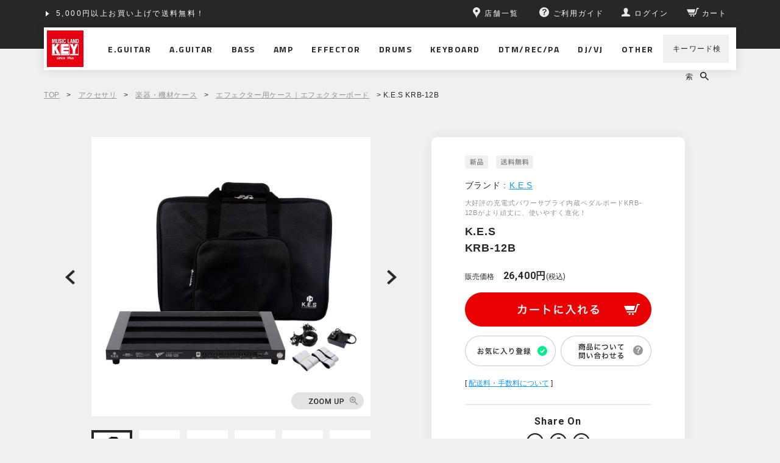

--- FILE ---
content_type: text/html;charset=Shift_JIS
request_url: https://www.musicland.co.jp/fs/musiclandkey/effector-case/kes-krb-12b
body_size: 10382
content:
<!DOCTYPE html PUBLIC "-//W3C//DTD XHTML 1.0 Transitional//EN" "http://www.w3.org/TR/xhtml1/DTD/xhtml1-transitional.dtd">
<html lang="ja">
<head>
<meta http-equiv="Content-Language" content="ja" />
<meta http-equiv="Content-Type" content="text/html; charset=Shift_JIS" />
<meta http-equiv="Pragma" content="no-cache" />
<meta http-equiv="cache-control" content="no-cache" />
<meta http-equiv="Expires" content="Thu, 01 Dec 1994 16:00:00 GMT" />
<meta name="description" content="K.E.S KRB-12Bを買うなら楽器専門店「ミュージックランドKEY」で！5,000円以上のお買い上げで配送料無料。Amazon Pay、クレジットカード、分割払い各種支払い方法もご用意。" />
<meta name="keywords" content="K.E.S KRB-12B,エフェクター用ケース｜エフェクターボード,ミュージックランドKEY" />
<meta property="og:title" content="K.E.S KRB-12B" />
<meta property="og:image" content="https://musiclandkey.fs-storage.jp/fs2cabinet/kes/kes-krb-12b/kes-krb-12b-m-01-pl.jpg" />
<meta property="og:url" content="https://www.musicland.co.jp/fs/musiclandkey/kes-krb-12b?utm_source=facebook&utm_medium=FacebookProduct&utm_campaign=FacebookLike" />
<meta property="og:site_name" content="ミュージックランドKEY" />
<meta property="og:description" content="トピックスお店で買っても！WEBで買っても！今なら分割払いがお得！ショッピングクレジット分割48回払いまで金利手数料0%！期間限定 ～2026年2月28日まで月々の支払い金額シミュレーションもできます！くわしくはこちらをクリック商品説明大好評の充電式パワーサプライ内蔵ペダルボードKRB-12Bがより頑丈に、使いやすく進化！手前側にプレートを装備したことで、小さなペダルも使用可能になりました。さらに、剛性が増し、高い安心感を実現しています。■エフェクターに かつて無い機動性を。エフェクターの活躍の場を広げるリチウムイオンバッテリー内蔵のペダルボードです。充電式なので、予め充電しておくことで、ステージでの使用はもちろん、電源のない野外での演奏などでもエフェクターの使用が可能になります。計10系統の出力を持ち、約3時間の充電で約10時間の駆動が可能な電池容量12800mAhのバッテリーを搭載。ショート時のショートプロテクション機能を装備し安全面にも配慮。すのこ型のペダルボードなので配線をボード下からくぐらせることができ、スッキリとした見た目にレイアウトが可能です。■充電式パワーサプライを内蔵通常のペダルボードと遜色ない大きさに" />
<meta property="og:locale" content="ja_JP" />
<meta property="og:type" content="product" />
<meta property="product:price:amount" content="26400" />
<meta property="product:price:currency" content="JPY" />
<meta property="product:product_link" content="https://www.musicland.co.jp/fs/musiclandkey/ef-borad/kes-krb-12b" />

<title>K.E.S KRB-12B｜ミュージックランドKEY</title>
<link rel="stylesheet" type="text/css" href="/shop/css/r_system_preset.css?v3.24.0" />
<link rel="stylesheet" type="text/css" href="/shop/item/musiclandkey/design/template01/css/system_DesignSettings.css" />
<link rel="stylesheet" type="text/css" href="/shop/item/musiclandkey/design/template01/css/system_SizeColorSettings.css" />
<link rel="stylesheet" type="text/css" href="/shop/item/musiclandkey/design/template01/css/system_LayoutSettings.css" />
<link rel="stylesheet" type="text/css" href="/shop/item/musiclandkey/design/template01/css/original.css" />

<link rel="canonical" href="https://www.musicland.co.jp/fs/musiclandkey/kes-krb-12b" />
<script type="text/javascript" src="/shop/js/jquery.js" charset="UTF-8"></script>
<script type="text/javascript" src="/shop/js/fs2api.js" charset="UTF-8"></script>
<script type="text/javascript">
(function($) {$(function() { $('.FS2_WishListEntryButton_container').click(function(e) { var goodsUrl = e.currentTarget.id.substring(18); FS2.addWishList({ shopKey: 'musiclandkey', domain: 'www.musicland.co.jp', ssldomain: 'www.musicland.co.jp', data: { goods_url: goodsUrl, url: '%2Ffs%2Fmusiclandkey%2Feffector-case%2Fkes-krb-12b' }, done: function() { $('#FS2_WishListEntry_' + goodsUrl).addClass('FS2_hiddenElement'); $('#FS2_WishListRegistered_' + goodsUrl).removeClass('FS2_hiddenElement'); }, }); });
 $('.FS2_AlreadyWishListButton_container').click(function(e) { var goodsUrl = e.currentTarget.id.substring(23); FS2.removeWishList({ shopKey: 'musiclandkey', domain: 'www.musicland.co.jp', ssldomain: 'www.musicland.co.jp', data: { goods_url: goodsUrl, url: '%2Ffs%2Fmusiclandkey%2Feffector-case%2Fkes-krb-12b' }, done: function() { $('#FS2_WishListEntry_' + goodsUrl).removeClass('FS2_hiddenElement'); $('#FS2_WishListRegistered_' + goodsUrl).addClass('FS2_hiddenElement'); }, }); });});})(jQuery);
</script>
<script type="text/javascript" src="/shop/js/additionalimage.js" ></script>
<script type="text/javascript"><!--
$fsJq(document).ready(
function(){
    fsInitImageView('.gl_Item', true, false, '-ds', '-dl');
});
--></script>



<script type="text/javascript" src="/shop/js/futureshop2.js"></script>
<script type="text/javascript" src="/shop/item/musiclandkey/design/template01/js/original2.js"></script>

<script>
  !(function (w, d, t, u, n, s, c) {
    w[n] = w[n] || function () {
      (w[n].queue = w[n].queue || []).push(arguments);
    };
    s = d.createElement(t);
    c = d.getElementsByTagName(t)[0];
    s.async = 1;
    s.src = u;
    c.parentNode.insertBefore(s, c);
  })(window, document, 'script', 'https://tag.ecbooster.jp/production/futureshop/81c3f3c5-a693-439a-bf0e-220c502df33e/914372b9-2ee7-4cba-870c-c99428e66ed8.js', 'ecbooster_tag');
  ecbooster_tag({
    page: "GoodsDetail",
    id: "62263",
    price: "26400",
  });
</script>
　<script src="//statics.a8.net/a8sales/a8sales.js"></script>
　<script src="//statics.a8.net/a8sales/a8crossDomain.js"></script>
　<script src="//statics.a8.net/a8sales/a8shopForm.js"></script>

<!-- Google tag (gtag.js) -->
<script async src="https://www.googletagmanager.com/gtag/js?id=G-MMJ2P5PHNS"></script>
<script>
  window.dataLayer = window.dataLayer || [];
  function gtag(){dataLayer.push(arguments);}
  gtag('js', new Date());

  gtag('config', 'G-MMJ2P5PHNS');
</script>
<!-- Google Tag Manager -->
<script>(function(w,d,s,l,i){w[l]=w[l]||[];w[l].push({'gtm.start':
new Date().getTime(),event:'gtm.js'});var f=d.getElementsByTagName(s)[0],
j=d.createElement(s),dl=l!='dataLayer'?'&l='+l:'';j.async=true;j.src=
'https://www.googletagmanager.com/gtm.js?id='+i+dl;f.parentNode.insertBefore(j,f);
})(window,document,'script','dataLayer','GTM-P2P4DCJ');</script>
<!-- End Google Tag Manager -->


<!-- Google Analytics -->
<script>
(function(i,s,o,g,r,a,m){i['GoogleAnalyticsObject']=r;i[r]=i[r]||function(){
(i[r].q=i[r].q||[]).push(arguments)},i[r].l=1*new Date();a=s.createElement(o),
m=s.getElementsByTagName(o)[0];a.async=1;a.src=g;m.parentNode.insertBefore(a,m)
})(window,document,'script','https://www.google-analytics.com/analytics.js','ga');

ga('create', 'UA-66647728-2', 'auto');
ga('send', 'pageview');
</script>
<!-- End Google Analytics -->
<script type="text/javascript" src="//r2.future-shop.jp/fs.musiclandkey/pc/recommend.js" charset="UTF-8"></script>
</head>
<body id="FS2_body_Goods" class="FS2_body_Goods_GoodsDetail FS2_body_Goods_GoodsDetail_kes-krb-12b" xmlns:fb="http://ogp.me/ns/fb#">

<div class="layout_body">
	<div class="FS2_body_text_area"><p class="FS2_body_text" align="center"><meta name="twitter:card" content="summary_large_image" />
<meta name="twitter:site" content="@MLKEY_official" /></p></div>

	<div class="layout_header"><!-- Google Tag Manager (noscript) -->

<noscript><iframe src="https://www.googletagmanager.com/ns.html?id=GTM-P2P4DCJ"
height="0" width="0" style="display:none;visibility:hidden"></iframe></noscript>

<!-- End Google Tag Manager (noscript) -->


<header class="l-pageHeader js-pageHeader is-fixed" id="pageHeader">
  <div class="l-pageHeader__inner">
    <div class="l-pageHeader__bar js-pageHeader__bar">
      <div class="l-pageHeader__link">
        <div class="c-headerLink js-headerLink swiper-container swiper-no-swiping">
           <ul class="c-headerLink__items swiper-wrapper">
             <li class="c-headerLink__item swiper-slide"><a href="/fs/musiclandkey/MyPageTop.html">5,000円以上お買い上げで送料無料！</a></li>
              <li class="c-headerLink__item swiper-slide"><a href="/info/shopping-credit/">ショッピングクレジット分割48回払いまで金利手数料無料！</a></li>
           </ul>
         </div>
      </div>
      <div class="l-pageHeader__utility">
        <div class="c-headerUtility">
          <ul class="c-headerUtility__items">
            <li class="c-headerUtility__item" data-item="shop"><a href="/store/"><i>
                  <svg class="pin" role="img">
                    <title>ピン</title>
                    <use xmlns:xlink="http://www.w3.org/1999/xlink" xlink:href="/assets/sprite/sprite.svg#pin"></use>
                  </svg></i><span>店舗一覧</span></a></li>
            <li class="c-headerUtility__item" data-item="guide"><a href="/guide/"><i>
                  <svg class="questionCircle" role="img">
                    <title>ご利用ガイド</title>
                    <use xmlns:xlink="http://www.w3.org/1999/xlink" xlink:href="/assets/sprite/sprite.svg#questionCircle"></use>
                  </svg></i><span>ご利用ガイド</span></a></li>
            <li class="c-headerUtility__item" data-item="login"><a class="js-userLinkSwitch" href="/fs/musiclandkey/MyPageTop.html"><i>
                  <svg class="user" role="img">
                    <title>ユーザー</title>
                    <use xmlns:xlink="http://www.w3.org/1999/xlink" xlink:href="/assets/sprite/sprite.svg#user"></use>
                  </svg></i><span class="js-userLinkSwitch__text">マイページ</span></a></li>
            <li class="c-headerUtility__item" data-item="cart"><a href="/fs/musiclandkey/ShoppingCart.html"><i>
                  <svg class="cart" role="img">
                    <title>カート</title>
                    <use xmlns:xlink="http://www.w3.org/1999/xlink" xlink:href="/assets/sprite/sprite.svg#cart"></use>
                  </svg></i><span>カート</span></a></li>
          </ul>
        </div>
      </div>
    </div>
    <div class="l-pageHeader__content js-pageHeader__content">
      <h1 class="l-pageHeader__logo"><a href="/"><img src="/assets/images/common/logo.svg" alt="MUSIC LAND KEY"></a></h1>
      <div class="l-pageHeader__nav">
        <nav class="l-navGlobal js-navGlobal">
          <ul class="l-navGlobal__items">
            <li class="l-navGlobal__item js-navGlobal__item"><a class="l-navGlobal__hit" href="/fs/musiclandkey/c/electric-guitar/"><span>E.GUITAR</span></a>
              <div class="l-navGlobal__sub js-navGlobal__sub">
                <ul class="l-navGlobal__sub__items">
                  <li class="l-navGlobal__sub__item"><a class="l-navGlobal__sub__link" href="/fs/musiclandkey/c/electric-guitar/">エレキギター</a></li>
                  <li class="l-navGlobal__sub__item"><a class="l-navGlobal__sub__link" href="/fs/musiclandkey/c/guitar-amp/">アンプ｜アンプシミュレーター</a></li>
                  <li class="l-navGlobal__sub__item"><a class="l-navGlobal__sub__link" href="/fs/musiclandkey/c/guitar-effector/">エフェクター</a></li>
                  <li class="l-navGlobal__sub__item"><a class="l-navGlobal__sub__link" href="/fs/musiclandkey/c/switcher/">ラインセレクター｜スイッチャー</a></li>
                  <li class="l-navGlobal__sub__item"><a class="l-navGlobal__sub__link" href="/fs/musiclandkey/c/accessory/">アクセサリ｜パーツ</a></li>
                  <li class="l-navGlobal__sub__item"><a class="l-navGlobal__sub__link" href="/fs/musiclandkey/c/cable/">ケーブル｜電源｜ワイヤレス</a></li>
                </ul>
                <div class="l-navGlobal__top"><a href="/fs/musiclandkey/c/electric-guitar/">エレキギター TOPへ</a></div>
              </div>
            </li>
            <li class="l-navGlobal__item js-navGlobal__item"><a class="l-navGlobal__hit" href="/fs/musiclandkey/c/acoustic-guitar/"><span>A.GUITAR</span></a>
              <div class="l-navGlobal__sub js-navGlobal__sub">
                <ul class="l-navGlobal__sub__items">
                  <li class="l-navGlobal__sub__item"><a class="l-navGlobal__sub__link" href="/fs/musiclandkey/c/acoustic-guitar/">アコースティックギター</a></li>
                  <li class="l-navGlobal__sub__item"><a class="l-navGlobal__sub__link" href="/fs/musiclandkey/c/acoustic-guitar-amp/">アンプ</a></li>
                  <li class="l-navGlobal__sub__item"><a class="l-navGlobal__sub__link" href="/fs/musiclandkey/c/acoustic-guitar-effector/">エフェクター</a></li>
                  <li class="l-navGlobal__sub__item"><a class="l-navGlobal__sub__link" href="/fs/musiclandkey/c/switcher/">ラインセレクター｜スイッチャー</a></li>
                  <li class="l-navGlobal__sub__item"><a class="l-navGlobal__sub__link" href="/fs/musiclandkey/c/accessory/">アクセサリ｜パーツ</a></li>
                  <li class="l-navGlobal__sub__item"><a class="l-navGlobal__sub__link" href="/fs/musiclandkey/c/cable/">ケーブル｜電源｜ワイヤレス</a></li>
                </ul>
                <div class="l-navGlobal__top"><a href="/fs/musiclandkey/c/acoustic-guitar/">アコースティックギター TOPへ</a></div>
              </div>
            </li>
            <li class="l-navGlobal__item js-navGlobal__item"><a class="l-navGlobal__hit" href="/fs/musiclandkey/c/bass/"><span>BASS</span></a>
              <div class="l-navGlobal__sub js-navGlobal__sub">
                <ul class="l-navGlobal__sub__items">
                  <li class="l-navGlobal__sub__item"><a class="l-navGlobal__sub__link" href="/fs/musiclandkey/c/bass/">エレキベース</a></li>
                  <li class="l-navGlobal__sub__item"><a class="l-navGlobal__sub__link" href="/fs/musiclandkey/c/acoustic-bass/">アコースティックベース</a></li>
                  <li class="l-navGlobal__sub__item"><a class="l-navGlobal__sub__link" href="/fs/musiclandkey/c/upright-bass/">アップライトベース</a></li>
                  <li class="l-navGlobal__sub__item"><a class="l-navGlobal__sub__link" href="/fs/musiclandkey/c/bass-amp/">アンプ｜アンプシミュレーター</a></li>
                  <li class="l-navGlobal__sub__item"><a class="l-navGlobal__sub__link" href="/fs/musiclandkey/c/bass-effector/">エフェクター</a></li>
                  <li class="l-navGlobal__sub__item"><a class="l-navGlobal__sub__link" href="/fs/musiclandkey/c/switcher/">ラインセレクター｜スイッチャー</a></li>
                  <li class="l-navGlobal__sub__item"><a class="l-navGlobal__sub__link" href="/fs/musiclandkey/c/accessory/">アクセサリ｜パーツ</a></li>
                  <li class="l-navGlobal__sub__item"><a class="l-navGlobal__sub__link" href="/fs/musiclandkey/c/cable/">ケーブル｜電源｜ワイヤレス</a></li>
                </ul>
                <div class="l-navGlobal__top"><a href="/fs/musiclandkey/c/bass/">ベース TOPへ</a></div>
              </div>
            </li>
            <li class="l-navGlobal__item js-navGlobal__item"><a class="l-navGlobal__hit" href="/fs/musiclandkey/c/amplifier/"><span>AMP</span></a>
              <div class="l-navGlobal__sub js-navGlobal__sub">
                <ul class="l-navGlobal__sub__items">
                  <li class="l-navGlobal__sub__item"><a class="l-navGlobal__sub__link" href="/fs/musiclandkey/c/guitar-amp/">ギターアンプ｜アンプシミュレーター</a></li>
                  <li class="l-navGlobal__sub__item"><a class="l-navGlobal__sub__link" href="/fs/musiclandkey/c/bass-amp/">ベースアンプ｜アンプシミュレーター</a></li>
                  <li class="l-navGlobal__sub__item"><a class="l-navGlobal__sub__link" href="/fs/musiclandkey/c/acoustic-guitar-amp/">アコースティックギターアンプ</a></li>
                  <li class="l-navGlobal__sub__item"><a class="l-navGlobal__sub__link" href="/fs/musiclandkey/c/other-amp/">その他楽器用アンプ</a></li>
                  <li class="l-navGlobal__sub__item"><a class="l-navGlobal__sub__link" href="/fs/musiclandkey/c/attenuator/">アッテネーター｜ロードボックス</a></li>
                  <li class="l-navGlobal__sub__item"><a class="l-navGlobal__sub__link" href="/fs/musiclandkey/c/amp-tube/">真空管</a></li>
                </ul>
                <div class="l-navGlobal__top"><a href="/fs/musiclandkey/c/amplifier/">アンプ TOPへ</a></div>
              </div>
            </li>
            <li class="l-navGlobal__item js-navGlobal__item"><a class="l-navGlobal__hit" href="/fs/musiclandkey/c/effector/"><span>EFFECTOR</span></a>
              <div class="l-navGlobal__sub js-navGlobal__sub">
                <ul class="l-navGlobal__sub__items">
                  <li class="l-navGlobal__sub__item"><a class="l-navGlobal__sub__link" href="/fs/musiclandkey/c/guitar-effector/">エレキギター用</a></li>
                  <li class="l-navGlobal__sub__item"><a class="l-navGlobal__sub__link" href="/fs/musiclandkey/c/acoustic-guitar-effector/">アコースティックギター用</a></li>
                  <li class="l-navGlobal__sub__item"><a class="l-navGlobal__sub__link" href="/fs/musiclandkey/c/bass-effector/">ベース用</a></li>
                  <li class="l-navGlobal__sub__item"><a class="l-navGlobal__sub__link" href="/fs/musiclandkey/c/vocal-effector/">ボーカル用</a></li>
                  <li class="l-navGlobal__sub__item"><a class="l-navGlobal__sub__link" href="/fs/musiclandkey/c/wah-volume-expression/">ワウ｜ボリューム｜EXペダル</a></li>
                  <li class="l-navGlobal__sub__item"><a class="l-navGlobal__sub__link" href="/fs/musiclandkey/c/switcher/">ラインセレクター｜スイッチャー</a></li>
                  <li class="l-navGlobal__sub__item"><a class="l-navGlobal__sub__link" href="/fs/musiclandkey/c/effector-case/">ケース｜エフェクターボード</a></li>
                  <li class="l-navGlobal__sub__item"><a class="l-navGlobal__sub__link" href="/fs/musiclandkey/c/cable/">ケーブル｜電源｜ワイヤレス</a></li>
                </ul>
                <div class="l-navGlobal__top"><a href="/fs/musiclandkey/c/effector/">エフェクター TOPへ</a></div>
              </div>
            </li>
            <li class="l-navGlobal__item js-navGlobal__item"><a class="l-navGlobal__hit" href="/fs/musiclandkey/c/drums/"><span>DRUMS</span></a>
              <div class="l-navGlobal__sub js-navGlobal__sub">
                <ul class="l-navGlobal__sub__items">
                  <li class="l-navGlobal__sub__item"><a class="l-navGlobal__sub__link" href="/fs/musiclandkey/c/drums/">ドラム</a></li>
                  <li class="l-navGlobal__sub__item"><a class="l-navGlobal__sub__link" href="/fs/musiclandkey/c/electric-drums/">電子ドラム</a></li>
                  <li class="l-navGlobal__sub__item"><a class="l-navGlobal__sub__link" href="/fs/musiclandkey/c/percussion/">パーカッション</a></li>
                </ul>
                <div class="l-navGlobal__top"><a href="/fs/musiclandkey/c/drums/">ドラム TOPへ</a></div>
              </div>
            </li>
            <li class="l-navGlobal__item js-navGlobal__item"><a class="l-navGlobal__hit" href="/fs/musiclandkey/c/keyboard/"><span>KEYBOARD</span></a>
              <div class="l-navGlobal__sub js-navGlobal__sub">
                <ul class="l-navGlobal__sub__items">
                  <li class="l-navGlobal__sub__item"><a class="l-navGlobal__sub__link" href="/fs/musiclandkey/c/synth-keyboard/">シンセサイザー｜キーボード</a></li>
                  <li class="l-navGlobal__sub__item"><a class="l-navGlobal__sub__link" href="/fs/musiclandkey/c/piano/">ピアノ</a></li>
                  <li class="l-navGlobal__sub__item"><a class="l-navGlobal__sub__link" href="/fs/musiclandkey/c/wind-synth/">ウインドシンセ</a></li>
                  <li class="l-navGlobal__sub__item"><a class="l-navGlobal__sub__link" href="/fs/musiclandkey/c/theremin/">テルミン</a></li>
                  <li class="l-navGlobal__sub__item"><a class="l-navGlobal__sub__link" href="/fs/musiclandkey/c/accordion/">アコーディオン</a></li>
                  <li class="l-navGlobal__sub__item"><a class="l-navGlobal__sub__link" href="/fs/musiclandkey/c/keyboard-harmonica/">鍵盤ハーモニカ</a></li>
                  <li class="l-navGlobal__sub__item"><a class="l-navGlobal__sub__link" href="/fs/musiclandkey/c/keyboard-amp/">キーボードアンプ</a></li>
                </ul>
                <div class="l-navGlobal__top"><a href="/fs/musiclandkey/c/keyboard/">キーボード TOPへ</a></div>
              </div>
            </li>
            <li class="l-navGlobal__item js-navGlobal__item"><a class="l-navGlobal__hit" href="/fs/musiclandkey/c/dtm-rec-pa/"><span>DTM/REC/PA</span></a>
              <div class="l-navGlobal__sub js-navGlobal__sub">
                <ul class="l-navGlobal__sub__items">
                  <li class="l-navGlobal__sub__item"><a class="l-navGlobal__sub__link" href="/fs/musiclandkey/c/daw-software/">DAWソフト</a></li>
                  <li class="l-navGlobal__sub__item"><a class="l-navGlobal__sub__link" href="/fs/musiclandkey/c/software-instruments/">ソフトウェア音源</a></li>
                  <li class="l-navGlobal__sub__item"><a class="l-navGlobal__sub__link" href="/fs/musiclandkey/c/plugin-effects/">プラグイン・エフェクト</a></li>
                  <li class="l-navGlobal__sub__item"><a class="l-navGlobal__sub__link" href="/fs/musiclandkey/c/audio-interface/">オーディオインターフェース</a></li>
                  <li class="l-navGlobal__sub__item"><a class="l-navGlobal__sub__link" href="/fs/musiclandkey/c/midi-equipment/">MIDI関連機器</a></li>
                  <li class="l-navGlobal__sub__item"><a class="l-navGlobal__sub__link" href="/fs/musiclandkey/c/monitor-speaker/">モニタースピーカー</a></li>
                  <li class="l-navGlobal__sub__item"><a class="l-navGlobal__sub__link" href="/fs/musiclandkey/c/microphone/">マイクロホン</a></li>
                  <li class="l-navGlobal__sub__item"><a class="l-navGlobal__sub__link" href="/fs/musiclandkey/c/headphone-earphone/">ヘッドホン｜イヤホン｜耳栓</a></li>
                </ul>
                <div class="l-navGlobal__top"><a href="/fs/musiclandkey/c/dtm-rec-pa/">DTM/REC/PA TOPへ</a></div>
              </div>
            </li>
            <li class="l-navGlobal__item js-navGlobal__item"><a class="l-navGlobal__hit" href="/fs/musiclandkey/c/djvj/"><span>DJ/VJ</span></a>
              <div class="l-navGlobal__sub js-navGlobal__sub">
                <ul class="l-navGlobal__sub__items">
                  <li class="l-navGlobal__sub__item"><a class="l-navGlobal__sub__link" href="/fs/musiclandkey/c/dj-set/">DJセット</a></li>
                  <li class="l-navGlobal__sub__item"><a class="l-navGlobal__sub__link" href="/fs/musiclandkey/c/turntable/">ターンテーブル（レコードプレーヤー）</a></li>
                  <li class="l-navGlobal__sub__item"><a class="l-navGlobal__sub__link" href="/fs/musiclandkey/c/dj-cd-player/">DJ用CDプレイヤー</a></li>
                  <li class="l-navGlobal__sub__item"><a class="l-navGlobal__sub__link" href="/fs/musiclandkey/c/dj-mixer/">DJミキサー</a></li>
                  <li class="l-navGlobal__sub__item"><a class="l-navGlobal__sub__link" href="/fs/musiclandkey/c/dj-sampler/">DJ用サンプラー</a></li>
                  <li class="l-navGlobal__sub__item"><a class="l-navGlobal__sub__link" href="/fs/musiclandkey/c/pcdj-equipment/">PC｜デジタルDJ機器</a></li>
                </ul>
                <div class="l-navGlobal__top"><a href="/fs/musiclandkey/c/djvj/">DJ/VJ TOPへ</a></div>
              </div>
            </li>
            <li class="l-navGlobal__item js-navGlobal__item"><a class="l-navGlobal__hit" href="/other/"><span>OTHER</span></a>
              <div class="l-navGlobal__sub js-navGlobal__sub">
                <ul class="l-navGlobal__sub__items">
                  <li class="l-navGlobal__sub__item"><a class="l-navGlobal__sub__link" href="/fs/musiclandkey/c/ukulele/">ウクレレ</a></li>
                  <li class="l-navGlobal__sub__item"><a class="l-navGlobal__sub__link" href="/fs/musiclandkey/c/other-instruments/">その他楽器</a></li>
                  <li class="l-navGlobal__sub__item"><a class="l-navGlobal__sub__link" href="/fs/musiclandkey/c/accessory/">アクセサリ｜パーツ</a></li>
                  <li class="l-navGlobal__sub__item"><a class="l-navGlobal__sub__link" href="/fs/musiclandkey/c/cable/">ケーブル｜電源｜ワイヤレス</a></li>
                  <li class="l-navGlobal__sub__item"><a class="l-navGlobal__sub__link" href="/fs/musiclandkey/c/rack-case/">ラックケース</a></li>
                  <li class="l-navGlobal__sub__item"><a class="l-navGlobal__sub__link" href="/fs/musiclandkey/c/studio-facility/">スタジオ設備</a></li>
                  <li class="l-navGlobal__sub__item"><a class="l-navGlobal__sub__link" href="/fs/musiclandkey/c/other/">その他</a></li>
                </ul>
                <div class="l-navGlobal__top"><a href="/other/">その他 TOPへ</a></div>
              </div>
            </li>
          </ul>
        </nav>
      </div>
      <div class="l-pageHeader__search">
        <div class="c-headerSearch js-headerSearch">
          <form class="c-headerSearch__form" action="/fs/musiclandkey/GoodsSearchList.html" method="get" accept-charset="shift_jis">
            <div class="c-headerSearch__expandable js-headerSearch__expandable">
              <input class="c-headerSearch__input js-headerSearch__input" type="search" name="keyword" value="">
              <button class="c-headerSearch__close js-headerSearch__close" type="button">
                <svg class="time" role="img">
                  <title>閉じる</title>
                  <use xmlns:xlink="http://www.w3.org/1999/xlink" xlink:href="/assets/sprite/sprite.svg#time"></use>
                </svg>
              </button>
            </div>
            <div class="c-headerSearch__control">
              <button class="c-headerSearch__open js-headerSearch__open" type="button"><span>キーワード検索</span>
                <svg class="search" role="img">
                  <title>検索</title>
                  <use xmlns:xlink="http://www.w3.org/1999/xlink" xlink:href="/assets/sprite/sprite.svg#search"></use>
                </svg>
              </button>
            </div>
          </form>
        </div>
      </div>
    </div>
  </div>
</header></div>

	<table border="0" cellspacing="0" cellpadding="0" class="layout_table">
	 <tr>
		
		<td class="layout_content">
			
			
							<div class="system_content">
					<p class="pan FS2_breadcrumbs">
<a href="https://www.musicland.co.jp/">TOP</a> &gt; <a href="https://www.musicland.co.jp/fs/musiclandkey/c/accessory">アクセサリ</a> &gt; <a href="https://www.musicland.co.jp/fs/musiclandkey/c/case">楽器・機材ケース</a> &gt; <a href="https://www.musicland.co.jp/fs/musiclandkey/c/effector-case">エフェクター用ケース｜エフェクターボード</a> &gt; K.E.S KRB-12B
</p>
					
					
					<a name="kes-krb-12b"></a>

<div class="gl_Item" id="FS2_itemlayout_IH3">

	
	
	

<div class="FS2_additional_image_itemdetail_container_right">
<h1 class="itemTitle"><span class="itemCatchCopy">大好評の充電式パワーサプライ内蔵ペダルボードKRB-12Bがより頑丈に、使いやすく進化！</span>K.E.S <br>KRB-12B</h1>
<ul class="FS2_original_icons">
	<li class="FS2_original_icon01">
		<span><img src="/shop/item/musiclandkey/design/template01/icon/icon02.png" alt="新品" /></span>
	</li>
	<li class="FS2_original_icon02 freeshipping">
		<span><img src="/shop/item/musiclandkey/design/template01/icon/icon08.png" alt="送料無料" /></span>
	</li>
</ul>

<div class="FS2_itemPrice_area">
<p class="itemComment FS2_upper_comment"><p class="User_Comment_Maker">ブランド : <a href="/fs/musiclandkey/GoodsSearchList.html?tag=kes&tag=case">K.E.S</a></p><div class="User_Comment_Dealing"><h3>取扱店舗</h3><ul><li><a href="/store/shibuya/"><img src="/assets/images/fs2/btn_shop_shibuya.png" alt="渋谷店"></a></li><li><a href="/store/shinsaibashi/"><img src="/assets/images/fs2/btn_shop_shinsaibashi.png" alt="心斎橋店"></a></li></ul><p>店舗により展示状況が異なります。<br>店頭での現物の確認、試奏、購入をご検討される際の在庫確認は、お電話、またはメールにてご利用店舗へお問い合わせください。<br><br><b>商品の在庫について</b><br>売却時には迅速に商品情報の更新を心がけておりますが、在庫切れにより商品をご用意できない場合やメーカーよりお取り寄せとなる場合もございます。在庫状況や納期については「商品について問い合わせる」からお問い合わせください。</p></div></p>
<p class="FS2_itemPrice_text">
<span class="FS2_special_price">販売価格</span><span class="itemPrice">26,400円</span><span class="FS2_itemPrice_addition">(税込)</span>
</p>
</div>

<p class="FS2_postage">[ 送料込 ]</p>
<form method="POST" action="https://www.musicland.co.jp/fs/musiclandkey/ToCart.html">
<input type="image" name="dummySubmit" border="0" src="/adminItem/img/1px.gif" id="submit" value="" onClick="return false;" class="dummySubmit"/>
<input type="hidden" name="url" value="/fs/musiclandkey/effector-case/kes-krb-12b" />
<input type="hidden" name="pagename" value="GoodsDetail" />
<input type="hidden" name="goodsId" value="62263" />

<div class="FS2_figure">
<table border="0" cellspacing="2" cellpadding="0" class="FS2_figure_table">
<tr>
<td style="vertical-align:middle;" nowrap="nowrap" class="FS2_figure_table_td_figure">数量</td>
<td style="vertical-align:middle;" class="FS2_figure_table_td_input_cnt"><input name="cnt" type="text" value="1" size="3" maxlength="16000" /></td>
<td style="vertical-align:middle;" class="FS2_figure_table_td_updn_btn"><input type="image" src="/shop/img/nup.gif" width="15" height="13" onClick="return countUp(this.form.cnt);" /><br /><input type="image" src="/shop/img/ndown.gif" width="15" height="12" onClick="return countDown(this.form.cnt);" /></td>
<td style="vertical-align:middle;" class="FS2_figure_table_td_cart_btn"><input name="toCart" type="image" id="toCart" src="/shop/item/musiclandkey/design/template01/btn/InCartButton.gif" alt="カートに入れる" onClick="return canSubmit();" /></td>
</tr>
</table>
</div>
</form>


<div class="FS2_TweetButton_area">
<div class="shipping_detail">
[ <a href="/guide/delivery/#guide1" target="_blank">配送料・手数料について</a> ]
</div>

<div class="user_socialButton">
<h2>Share On</h2>
<ul>
<li><a href="#" class="js-twitterShare" target="_blank"><img src="/assets/images/fs2/pc/icon_twitter.png" width="28" height="28" alt="Twitter"></a></li>
<li><a href="#" class="js-facebookShare" target="_blank"><img src="/assets/images/fs2/pc/icon_facebook.png" width="28" height="28" alt="Facebook"></a></li>
<li><a href="#" class="js-lineShare" target="_blank"><img src="/assets/images/fs2/pc/icon_line.png" width="28" height="28" alt="LINE"></a></li>
</ul>
</div></div>
<div class="FS2_InquiryButton_area">
 <a href="https://www.musicland.co.jp/fs/musiclandkey/InquiryEdit.html?goods=kes-krb-12b" onClick="return canSubmit();"><img src="/shop/item/musiclandkey/design/template01/btn/InquiryButton.gif" border="0" alt="この商品について問い合わせる" /></a>
</div><div class="FS2_WishListButton_area">
<a href="javascript:void(0)" id="FS2_WishListEntry_kes-krb-12b" class="FS2_WishListEntryButton_container"><img src="/shop/item/musiclandkey/design/template01/btn/WishListButton.gif" alt="お気に入りに登録" border="0" /></a>
<a href="javascript:void(0)" id="FS2_WishListRegistered_kes-krb-12b" class="FS2_AlreadyWishListButton_container FS2_hiddenElement"><img src="/shop/item/musiclandkey/design/template01/btn/AlreadyWishListButton.gif" alt="お気に入りに登録済み" border="0" /></a>
</div>
</div>

<div class="FS2_additional_image_container_main">
<p class="FS2_additional_image_container_title">カラーバリエーション</p>
<span class="FS2_additional_image_thumbnail_container"><img src="https://musiclandkey.fs-storage.jp/fs2cabinet/kes/kes-krb-12b/kes-krb-12b-m-01-ds.jpg" alt="カラーバリエーション" title="カラーバリエーション" /></span><span class="FS2_additional_image_thumbnail_container"><img src="https://musiclandkey.fs-storage.jp/fs2cabinet/kes/kes-krb-12b/kes-krb-12b-m-02-ds.jpg" alt="カラーバリエーション" title="カラーバリエーション" /></span><span class="FS2_additional_image_thumbnail_container"><img src="https://musiclandkey.fs-storage.jp/fs2cabinet/kes/kes-krb-12b/kes-krb-12b-m-03-ds.jpg" alt="カラーバリエーション" title="カラーバリエーション" /></span><span class="FS2_additional_image_thumbnail_container"><img src="https://musiclandkey.fs-storage.jp/fs2cabinet/kes/kes-krb-12b/kes-krb-12b-m-04-ds.jpg" alt="カラーバリエーション" title="カラーバリエーション" /></span><span class="FS2_additional_image_thumbnail_container"><img src="https://musiclandkey.fs-storage.jp/fs2cabinet/kes/kes-krb-12b/kes-krb-12b-m-05-ds.jpg" alt="カラーバリエーション" title="カラーバリエーション" /></span><span class="FS2_additional_image_thumbnail_container"><img src="https://musiclandkey.fs-storage.jp/fs2cabinet/kes/kes-krb-12b/kes-krb-12b-m-06-ds.jpg" alt="カラーバリエーション" title="カラーバリエーション" /></span><span class="FS2_additional_image_thumbnail_container"><img src="https://musiclandkey.fs-storage.jp/fs2cabinet/kes/kes-krb-12b/kes-krb-12b-m-07-ds.jpg" alt="カラーバリエーション" title="カラーバリエーション" /></span><span class="FS2_additional_image_thumbnail_container"><img src="https://musiclandkey.fs-storage.jp/fs2cabinet/kes/kes-krb-12b/kes-krb-12b-m-09-ds.jpg" alt="カラーバリエーション" title="カラーバリエーション" /></span><span class="FS2_additional_image_thumbnail_container"><img src="https://musiclandkey.fs-storage.jp/fs2cabinet/kes/kes-krb-12b/kes-krb-12b-m-10-ds.jpg" alt="カラーバリエーション" title="カラーバリエーション" /></span><span class="FS2_additional_image_thumbnail_container"><img src="https://musiclandkey.fs-storage.jp/fs2cabinet/kes/kes-krb-12b/kes-krb-12b-m-11-ds.jpg" alt="カラーバリエーション" title="カラーバリエーション" /></span><span class="FS2_additional_image_thumbnail_container"><img src="https://musiclandkey.fs-storage.jp/fs2cabinet/kes/kes-krb-12b/kes-krb-12b-m-12-ds.jpg" alt="カラーバリエーション" title="カラーバリエーション" /></span><span class="FS2_additional_image_thumbnail_container"><img src="https://musiclandkey.fs-storage.jp/fs2cabinet/kes/kes-krb-12b/kes-krb-12b-m-13-ds.jpg" alt="カラーバリエーション" title="カラーバリエーション" /></span></div>

	<div class="FS2_additional_image_btn_thumbnail_container">
		<div class="FS2_thumbnail_container FS2_additional_image_detail_container">
			<img src="https://musiclandkey.fs-storage.jp/fs2cabinet/kes/kes-krb-12b/kes-krb-12b-m-01-dl.jpg" alt="カラーバリエーション" border="0" title="カラーバリエーション" />
		</div>
		<div class="FS2_additional_image_btn_container">
			<table>
				<tr>
					<td class="FS2_additional_image_btn_incart"><a href="javascript:window.open('https://www.musicland.co.jp/fs/musiclandkey/GoodsAdditionalImagePopup.html?goods_id=62263', '62263_image', 'resizable,scrollbars,width=1400,height=800').focus();"><img src="/shop/item/musiclandkey/design/template01/btn/AdditionalImageEnlargementButton.gif" border="0" alt="拡大" /></a></td>
					<td class="FS2_additional_image_btn_prev"><img src="/shop/item/musiclandkey/design/template01/btn/AdditionalImagePrevButton.gif" class="FS2_AdditionalImage_switcher_btn_prev" border="0" alt="Prev" /></td>
					<td class="FS2_additional_image_btn_next"><img src="/shop/item/musiclandkey/design/template01/btn/AdditionalImageNextButton.gif" class="FS2_AdditionalImage_switcher_btn_next" border="0" alt="Next" /></td>
				</tr>
			</table>
		</div>
	</div>



<br clear="all" />

<div class="FS2_additional_image_itemdetail_container">
	<p class="FS2_ItemComment"><h3>トピックス</h3>お店で買っても！WEBで買っても！今なら分割払いがお得！<br>ショッピングクレジット分割48回払いまで金利手数料0%！<br>期間限定 ～2026年2月28日まで<br><br>月々の支払い金額シミュレーションもできます！<br>くわしくは<a href="https://www.musicland.co.jp/info/shopping-credit/" target="_blank">こちらをクリック</a><br><br><h3>商品説明</h3>大好評の充電式パワーサプライ内蔵ペダルボードKRB-12Bがより頑丈に、使いやすく進化！<br>手前側にプレートを装備したことで、小さなペダルも使用可能になりました。さらに、剛性が増し、高い安心感を実現しています。<br><br>■エフェクターに かつて無い機動性を。<br>エフェクターの活躍の場を広げるリチウムイオンバッテリー内蔵のペダルボードです。<br><br>充電式なので、予め充電しておくことで、ステージでの使用はもちろん、電源のない野外での演奏などでもエフェクターの使用が可能になります。<br><br>計10系統の出力を持ち、約3時間の充電で約10時間の駆動が可能な電池容量12800mAhのバッテリーを搭載。<br>ショート時のショートプロテクション機能を装備し安全面にも配慮。すのこ型のペダルボードなので配線をボード下からくぐらせることができ、スッキリとした見た目にレイアウトが可能です。<br><br>■充電式パワーサプライを内蔵<br>通常のペダルボードと遜色ない大きさに充電式パワーサプライを内蔵させました。<br>電源確保の必要がないので、スピーディな転換が可能で、野外など電源の無い場所での演奏でもエフェクターを使用できます。<br><br>■大容量のバッテリーを搭載。<br>約3時間の充電で約10時間の駆動が可能（9V 100mAを5台使用換算時）な電池容量12800mAのバッテリーを搭載し、ワンステージはもちろん長時間のプレイにも対応。<br><br>■あらゆるペダルに対応する出力<br>9V 600mA x3　/9V 2000mAx4　/12V 1000mAx2　/18/24V 切り替え　500mAx1<br>の4種10系等の出力を備えあらゆるペダルに対応可能。<br>自由度の高いレイアウトが可能です。<br><br>■スマートな配置が可能な「すのこ型」のボード<br>すのこタイプのボードなので配線を下にくぐらせることが可能で、スッキリとした見た目のボードを構築できます。<br>また、パワーサプライは内蔵されていますので、さらにスマートな配置が可能です。<br><br>■持ち運び用バッグ付き<br>充分な高さを確保したバッグが付属。エフェクターを配置した状態でそのまま収納可能です。<br>ショルダーストラップが2本ついておりますので、リュックタイプでの運搬が可能です。<br>また、シールドケーブル等を収納できるポケットを搭載し、運搬性も考慮しました。<br><br>■充実の付属品<br>面ファスナーオス、専用アダプター、DCケーブルx10、運搬用バッグと必要なものはすべて付属させました。<br><br>■主な特徴<br>・パワーサプライ内蔵ペダルボード<br>・電池容量12800mAのバッテリーを搭載<br>・9V 600mA x3　/9V 2000mAx4　/12V 1000mAx2　/18/24V 切り替え　500mAx1の4種10系等の出力を備えあらゆるペダルに対応可能。<br>・すのこタイプのボードなので配線を下にくぐらせることが可能で、スッキリとした見た目のボードを構築できます。<br>・エフェクターを配置した状態でそのまま収納可能でリュック式での運搬が可能なバッグが付属<br>・面ファスナーオス、専用アダプター、DCケーブルx10、運搬用バッグと必要なものはすべて付属。<br><br>※本機の各チャンネルはアイソレートされていません。予めご了承ください。<br><br><h3>スペック</h3>■出力：<br>　9V 600mA x3<br>　9V 2000mAx4<br>　12V 1000mAx2<br>　18/24V 切り替え　500mAx1<br>■電池容量：12800mAh<br>■駆動可能時間：約10時間（9V 100mAを5台使用換算時）<br>■ボードサイズ：415mm X 280mm X 32-42mm　<br>■ボード重量：1020g<br>■■BAG外寸：480mm X 360mm X 150mm<br>■BAG内寸：430mm X 320mm X 100mm<br>■BAGポケット内寸：210mm X 230mm X 20mm<br>■BAG重量：1,320g<br>■DC ケーブル（センターマイナス/2.1mmオスオス/50cm）x10 専用アダプターx1 専用キャリングバッグx1 付属</p>
</div>


</div>
					
					
					<script type="text/javascript"><!--
try{
 _rcmdjp._displayRecommend({
  type:'pv',
  template:'fs_recommend_key'
 });
}catch(err){}
//--></script>

<script type="text/javascript"><!--
try{
 _rcmdjp._displayHistory({
 template:'fs_history_key'     // テンプレート種類
 });
}catch(err){}
//--></script>
					
				</div>
			
		</td>
		
	 </tr>
	</table>

	<div class="layout_footer">
	       <footer class="l-pageFooter" id="pageFooter">
        <div class="l-pageFooter__upper">
          <div class="l-pageFooter__row">
            <div class="l-pageFooter__sns">
              <div class="c-footerSnsLink">
                <dl class="c-footerSnsLink__list">
                  <dt class="c-footerSnsLink__title">OFFICIAL SNS</dt>
                  <dd class="c-footerSnsLink__text">
                    <ul class="c-footerSnsLink__items">
                      <li class="c-footerSnsLink__item" data-link="twitter"><a href="https://twitter.com/MLKEY_official?lang=ja" target="_blank">
                          <svg class="twitter" role="img">
                            <title>Twitter</title>
                            <use xmlns:xlink="http://www.w3.org/1999/xlink" xlink:href="/assets/sprite/sprite.svg#twitter"></use>
                          </svg></a></li>
                      <li class="c-footerSnsLink__item" data-link="facebook"><a href="/info/facebook/">
                          <svg class="facebook" role="img">
                            <title>Facebook</title>
                            <use xmlns:xlink="http://www.w3.org/1999/xlink" xlink:href="/assets/sprite/sprite.svg#facebook"></use>
                          </svg></a></li>
                      <li class="c-footerSnsLink__item" data-link="youtube"><a href="https://www.youtube.com/user/musiclandkey" target="_blank">
                          <svg class="youtube" role="img">
                            <title>Youtube</title>
                            <use xmlns:xlink="http://www.w3.org/1999/xlink" xlink:href="/assets/sprite/sprite.svg#youtube"></use>
                          </svg></a></li>
                    </ul>
                  </dd>
                </dl>
              </div>
            </div>
            <div class="l-pageFooter__mailmag">
              <div class="c-footerMg">
                <ul class="c-footerMg__items">
                  <li class="c-footerMg__item"><a href="/fs/musiclandkey/MailMagazineEntry.html"><img src="/assets/images/common/ft_mailmag.png" alt="メールマガジン"></a></li>
                </ul>
              </div>
            </div>
          </div>
          <div class="l-pageFooter__row">
            <div class="l-pageFooter__link">
              <div class="c-footerLink">
                <dl class="c-footerLink__list">
                  <dt class="c-footerLink__title">SITE MAP</dt>
                  <dd class="c-footerLink__text">
                    <ul class="c-footerLink__items">
                      <li class="c-footerLink__item"><a href="/company/">会社概要</a></li>
                      <li class="c-footerLink__item"><a href="/sitemap/">サイトマップ</a></li>
                      <li class="c-footerLink__item"><a href="/privacypolicy/">プライバシーポリシー</a></li>
                      <li class="c-footerLink__item"><a href="/legal/">特定商取引法に基づく表記</a></li>
                      <li class="c-footerLink__item"><a href="/antique/">古物営業法に基づく表示</a></li>
                      <li class="c-footerLink__item"><a href="/recruit/">採用情報</a></li>
                    </ul>
                  </dd>
                  <dt class="c-footerLink__title">LINKS</dt>
                  <dd class="c-footerLink__text">
                    <ul class="c-footerLink__items">
                      <li class="c-footerLink__item"><a href="https://www.rakuten.co.jp/key/" target="_blank">楽天市場</a></li>
                      <li class="c-footerLink__item"><a href="https://store.shopping.yahoo.co.jp/key/" target="_blank">Yahoo! Shopping</a></li>
<li class="c-footerLink__item"><a href="https://www.rakuten.co.jp/key-shibuya/" target="_blank">楽天市場 心斎橋店</a></li>
                    </ul>
                  </dd>
                </dl>
              </div>
            </div>
          </div>
          <div class="l-pageFooter__row">
            <div class="l-pageFooter__caution">
              <div class="c-footerCaution">
                <ul class="c-footerCaution__items">
                  <li class="c-footerCaution__item"><a href="/info/fraud-site/"><i>
                        <svg class="warning" role="img">
                          <use xmlns:xlink="http://www.w3.org/1999/xlink" xlink:href="/assets/sprite/sprite.svg#warning"></use>
                        </svg></i><span>弊社運営を装った偽サイトにご注意ください！</span></a></li>
                </ul>
              </div>
            </div>
            <div class="l-pageFooter__banner">
              <div class="c-footerBanner">
                <ul class="c-footerBanner__items">
                  <li class="c-footerBanner__item"><img src="/assets/images/common/ft_banner_02.png" alt="UnionPay"></li>
                  <li class="c-footerBanner__item"><a href="/guide/"><img src="/assets/images/common/ft_banner_03.png" alt="Amazonアカウントでお支払いができます"></a></li>
                </ul>
              </div>
            </div>
          </div>
        </div>
        <div class="l-pageFooter__lower">
          <div class="l-pageFooter__copyright">
            <p>&copy; MUSIC LAND INC. All Rights Reserved.</p>
          </div>
          <div class="l-pageFooter__pageTop">
            <div class="c-pageTop js-pageTop"><a href="#">
                <svg class="angle-up" role="img">
                  <title>PAGE TOP</title>
                  <use xmlns:xlink="http://www.w3.org/1999/xlink" xlink:href="/assets/sprite/sprite.svg#angle-up"></use>
                </svg></a></div>
          </div>
        </div>
      </footer>
    </div>
    <script src="/assets/js/vendor.bundle.js" charset="utf-8"></script>
    <script src="/assets/js/bundle.js" charset="utf-8"></script>
    <script async defer src="https://maps.googleapis.com/maps/api/js?key=AIzaSyAKvay8UBMqd4R-azxg5Y_dTaABWKqlq4Y" charset="utf-8"></script>
    <script async defer src="/assets/js/store.js" charset="utf-8"></script>
	</div>

</div>
 <script type="text/javascript">
<!--
try{
 _rcmdjp._setItemData({
 code:'kes-krb-12b',
 name:'K.E.S <br>KRB-12B',
 url:'https://www.musicland.co.jp/fs/musiclandkey/kes-krb-12b',
 image:'/shop/item/musiclandkey/picture/goods/62263_thumbnail.jpg',
 price:'26400',
 price_before_tax:'24000',
 tax:'2400',
 category:'',
 release_date:'2022-02-04 15:10:41',
 disabled:'0',
 validation:'62967a378bf47cdf2af89e352a8553d6'
 });
}catch(err){}
//-->
</script>
<script>
gtag('event', 'view_item', {
currency: 'JPY',
items: [{
item_id: 'kes-krb-12b',
item_name: 'K.E.S KRB-12B',
price: 26400,
currency: 'JPY',
}]
});
</script>

</body>

</html>

--- FILE ---
content_type: text/css
request_url: https://www.musicland.co.jp/shop/item/musiclandkey/design/template01/css/original.css
body_size: 139
content:
@import "https://fonts.googleapis.com/css?family=Roboto:400,700|Titillium+Web:400,600,700";
@import "/assets/css/fs2_mypage_pc.css";
@import "/assets/css/fs2_pc.css";


--- FILE ---
content_type: text/javascript; charset=utf-8
request_url: https://r2.future-shop.jp/fs.musiclandkey/pc/i/default/kes-krb-12b.js?1768726880765
body_size: 833
content:
_rcmdjp._itemRecommendCallback("kes-krb-12b","default",[{"category":"","code":"warwick-rbo-b-4-1-quad-c","display_end":"","display_start":"","image":"/shop/item/musiclandkey/picture/goods/64942_thumbnail.jpg","name":"RockBoard by Warwick <br>QUAD 4.1, Pedalboard with Flight Case [RBO B 4.1 QUAD C]","price":"37400","price_before_tax":"34000","release_date":"2022-05-04 18:09:41","stock":"","tax":"3400","url":"https://www.musicland.co.jp/fs/musiclandkey/warwick-rbo-b-4-1-quad-c"},{"category":"","code":"daddario-pw-xpndpb-02","display_end":"","display_start":"","image":"/shop/item/musiclandkey/picture/goods/65479_thumbnail.jpg","name":"D'Addario <br>XPND Pedalboard - 2 Row [PW-XPNDPB-02]","price":"33550","price_before_tax":"30500","release_date":"2022-06-09 12:04:19","stock":"","tax":"3050","url":"https://www.musicland.co.jp/fs/musiclandkey/daddario-pw-xpndpb-02"},{"category":"","code":"warwick-rbo-b-3-0-tres-b","display_end":"","display_start":"","image":"/shop/item/musiclandkey/picture/goods/64932_thumbnail.jpg","name":"RockBoard by Warwick <br>TRES 3.0, Pedalboard with Gig Bag [RBO B 3.0 TRES B]","price":"17600","price_before_tax":"16000","release_date":"2022-05-04 17:03:09","stock":"","tax":"1600","url":"https://www.musicland.co.jp/fs/musiclandkey/warwick-rbo-b-3-0-tres-b"},{"category":"","code":"nexi-4-slot-starter-ag","display_end":"","display_start":"","image":"/shop/item/musiclandkey/picture/goods/37943_thumbnail.jpg","name":"NEXI <br>4 Slot Starter AG","price":"35200","price_before_tax":"32000","release_date":"2020-03-17 11:42:15","stock":"","tax":"3200","url":"https://www.musicland.co.jp/fs/musiclandkey/nexi-4-slot-starter-ag"},{"category":"","code":"sx-szpb600bk","display_end":"","display_start":"","image":"/shop/item/musiclandkey/picture/goods/69568_thumbnail.jpg","name":"SX <br>SZPB600BK","price":"14850","price_before_tax":"13500","release_date":"2022-11-02 19:01:08","stock":"","tax":"1350","url":"https://www.musicland.co.jp/fs/musiclandkey/sx-szpb600bk"},{"category":"","code":"nexi-4-slot-starter-eg","display_end":"","display_start":"","image":"/shop/item/musiclandkey/picture/goods/37288_thumbnail.jpg","name":"NEXI <br>4 Slot Starter EG","price":"35200","price_before_tax":"32000","release_date":"2020-02-24 19:08:01","stock":"100","tax":"3200","url":"https://www.musicland.co.jp/fs/musiclandkey/nexi-4-slot-starter-eg"},{"category":"","code":"warwick-rbo-b-4-1-quad-b","display_end":"","display_start":"","image":"/shop/item/musiclandkey/picture/goods/64941_thumbnail.jpg","name":"RockBoard by Warwick <br>QUAD 4.1, Pedalboard with Gig Bag [RBO B 4.1 QUAD B]","price":"23100","price_before_tax":"21000","release_date":"2022-05-04 18:07:29","stock":"","tax":"2100","url":"https://www.musicland.co.jp/fs/musiclandkey/warwick-rbo-b-4-1-quad-b"},{"category":"","code":"pdltrn-pt-xd18-sc","display_end":"","display_start":"","image":"/shop/item/musiclandkey/picture/goods/82375_thumbnail.jpg","name":"Pedaltrain <br>XD-18 w/Soft Case [PT-XD18-SC]","price":"24200","price_before_tax":"22000","release_date":"2024-03-22 13:00:59","stock":"","tax":"2200","url":"https://www.musicland.co.jp/fs/musiclandkey/pdltrn-pt-xd18-sc"},{"category":"","code":"grvgear-lynk-solo-dkd","display_end":"","display_start":"","image":"/shop/item/musiclandkey/picture/goods/42005_thumbnail.jpg","name":"GRUV GEAR <br>LYNK Pedalboard Dekade Edition [LYNK-SOLO-DKD]","price":"22000","price_before_tax":"20000","release_date":"2020-06-30 14:14:18","stock":"","tax":"2000","url":"https://www.musicland.co.jp/fs/musiclandkey/grvgear-lynk-solo-dkd"},{"category":"","code":"moen-pedalbridge-2","display_end":"","display_start":"","image":"/shop/item/musiclandkey/picture/goods/58281_thumbnail.jpg","name":"MOEN <br>Pedalbridge 2","price":"17380","price_before_tax":"15800","release_date":"2021-10-29 11:58:30","stock":"","tax":"1580","url":"https://www.musicland.co.jp/fs/musiclandkey/moen-pedalbridge-2"}]);